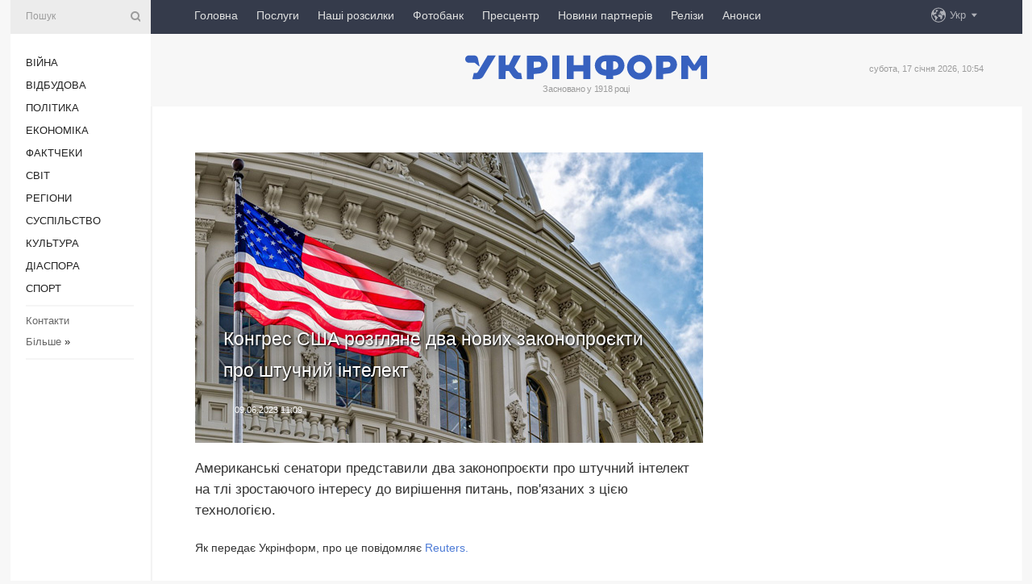

--- FILE ---
content_type: text/html; charset=UTF-8
request_url: https://www.ukrinform.ua/rubric-technology/3720447-kongres-ssa-rozglane-dva-novih-zakonoproekti-pro-stucnij-intelekt.html
body_size: 47232
content:
<!DOCTYPE html>
<html lang="uk">
<head>
    <title>Конгрес США розгляне два нових законопроєкти про штучний інтелект</title>
    <meta name="viewport" content="width=device-width, initial-scale=1"/>
    <meta name="description" content="Американські сенатори представили два законопроєкти про штучний інтелект на тлі зростаючого інтересу до вирішення питань, пов&#39;язаних з цією технологією. — Укрінформ."/>
    <meta name="theme-color" content="#353b4b">
    <meta name="csrf-token" content="BDOshMsV3YfJHn0BEVxO5tNxzVMkAnldOasu6Yna">

        
    <meta property="og:title" content="Конгрес США розгляне два нових законопроєкти про штучний інтелект"/>
    <meta property="og:url" content="https://www.ukrinform.ua/rubric-technology/3720447-kongres-ssa-rozglane-dva-novih-zakonoproekti-pro-stucnij-intelekt.html"/>
    <meta property="og:type" content="article"/>
    <meta property="og:description" content="Американські сенатори представили два законопроєкти про штучний інтелект на тлі зростаючого інтересу до вирішення питань, пов&#39;язаних з цією технологією. — Укрінформ."/>
    <meta property="og:image" content="https://static.ukrinform.com/photos/2019_11/thumb_files/630_360_1573026861-807.jpg"/>
    <meta property="og:image:width" content="630"/>
    <meta property="og:image:height" content="360"/>
    <meta property="fb:pages" content="Американські сенатори представили два законопроєкти про штучний інтелект на тлі зростаючого інтересу до вирішення питань, пов&#39;язаних з цією технологією. — Укрінформ."/>
    <meta name="twitter:card" content="summary_large_image"/>
    <meta name="twitter:site" content="@ukrinform"/>
    <meta name="twitter:title" content="Конгрес США розгляне два нових законопроєкти про штучний інтелект"/>
    <meta name="twitter:description" content="Американські сенатори представили два законопроєкти про штучний інтелект на тлі зростаючого інтересу до вирішення питань, пов&#39;язаних з цією технологією. — Укрінформ.">
    <meta name="twitter:creator" content="@ukrinform"/>
    <meta name="twitter:image:src" content="https://static.ukrinform.com/photos/2019_11/thumb_files/630_360_1573026861-807.jpg"/>
    <meta name="twitter:domain" content="https://www.ukrinform.ua"/>
    <meta name="google-site-verification" content="FGbmYpgpRTh8QKBezl6X3OkUgKMHS8L_03VLM4ojn00"/>
    <meta name="yandex-verification" content="9e3226241b67dee1"/>

    <link type="text/css" rel="stylesheet" href="https://www.ukrinform.ua/css/index.css?v.0.4"/>

        <link rel="amphtml" href="https://www.ukrinform.ua/amp/rubric-technology/3720447-kongres-ssa-rozglane-dva-novih-zakonoproekti-pro-stucnij-intelekt.html">
        
        <link rel="alternate" type="application/rss+xml" title="Укрінформ - актуальні новини України та світу RSS" href="https://www.ukrinform.ua/rss/block-lastnews"/>
            <link rel="canonical" href="https://www.ukrinform.ua/rubric-technology/3720447-kongres-ssa-rozglane-dva-novih-zakonoproekti-pro-stucnij-intelekt.html">
        <link rel="shortcut icon" href="https://www.ukrinform.ua/img/favicon.ico"/>

    <link rel='dns-prefetch' href='//www.google.com'/>
    <link rel='dns-prefetch' href='//www.google-analytics.com'/>
    <link rel='dns-prefetch' href='//pagead2.googlesyndication.com'/>
    <link rel="apple-touch-icon" href="https://www.ukrinform.ua/img/touch-icon-iphone.png">
    <link rel="apple-touch-icon" sizes="76x76" href="https://www.ukrinform.ua/img/touch-icon-ipad.png">
    <link rel="apple-touch-icon" sizes="120x120" href="https://www.ukrinform.ua/img/touch-icon-iphone-retina.png">
    <link rel="apple-touch-icon" sizes="152x152" href="https://www.ukrinform.ua/img/touch-icon-ipad-retina.png">

        <link rel="alternate" href="https://www.ukrinform.ua" hreflang="uk" />
        <link rel="alternate" href="https://www.ukrinform.ru" hreflang="ru" />
        <link rel="alternate" href="https://www.ukrinform.net" hreflang="en" />
        <link rel="alternate" href="https://www.ukrinform.es" hreflang="es" />
        <link rel="alternate" href="https://www.ukrinform.de" hreflang="de" />
        <link rel="alternate" href="https://www.ukrinform.org" hreflang="ch" />
        <link rel="alternate" href="https://www.ukrinform.fr" hreflang="fr" />
        <link rel="alternate" href="https://www.ukrinform.jp" hreflang="ja" />
        <link rel="alternate" href="https://www.ukrinform.pl" hreflang="pl" />
    
                                <script type="application/ld+json">
{
    "@context": "http://schema.org",
    "@type": "NewsArticle",
    "mainEntityOfPage": {
        "@type": "WebPage",
        "@id": "https://www.ukrinform.ua/rubric-technology/3720447-kongres-ssa-rozglane-dva-novih-zakonoproekti-pro-stucnij-intelekt.html"
    },
    "headline": "Конгрес США розгляне два нових законопроєкти про штучний інтелект",
    "image": [
        "https://static.ukrinform.com/photos/2019_11/thumb_files/630_360_1573026861-807.jpg"
    ],
    "datePublished": "2023-06-09T11:09:00+03:00",
    "dateModified": "2023-06-09T11:09:00+03:00",
    "author": {
        "@type": "Person",
        "name": "Ukrinform"
    },
    "publisher": {
        "@type": "Organization",
        "name": "Укрінформ",
        "sameAs": [
             "https://www.facebook.com/Ukrinform?fref=ts",
            "https://twitter.com/UKRINFORM",
            "https://www.instagram.com/ukrinform/",
            "https://www.youtube.com/user/UkrinformTV",
            "https://telegram.me/ukrinform_news",
            "https://www.pinterest.com/ukrinform/",
            "https://www.tiktok.com/@ukrinform.official|"
        ],
        "logo": {
            "@type": "ImageObject",
            "url": "https://www.ukrinform.ua/img/logo_ukr.svg"
        }
    },
    "description": "Американські сенатори представили два законопроєкти про штучний інтелект на тлі зростаючого інтересу до вирішення питань, пов&amp;#39;язаних з цією технологією. — Укрінформ."
}


</script>


<script type="application/ld+json">
{
    "@context": "http://schema.org",
    "@type": "BreadcrumbList",
    "itemListElement": [
        {
            "@type": "ListItem",
            "position": 1,
            "item": {
                "@id": "https:",
                "name": "Укрінформ"
            }
        },
        {
            "@type": "ListItem",
            "position": 2,
            "item": {
                "@id": "https://www.ukrinform.ua/rubric-technology",
                "name": "Технології"
            }
        },
        {
            "@type": "ListItem",
            "position": 3,
            "item": {
                "@id": "https://www.ukrinform.ua/rubric-technology/3720447-kongres-ssa-rozglane-dva-novih-zakonoproekti-pro-stucnij-intelekt.html",
                "name": "Конгрес США розгляне два нових законопроєкти про штучний інтелект"
            }
        }
    ]
}


</script>
            <script type="application/ld+json">
{
    "@context": "https://schema.org",
    "@type": "WebPage",
    "mainEntityOfPage": {
        "@type": "WebPage",
        "@id": "https://www.ukrinform.ua/rubric-technology/3720447-kongres-ssa-rozglane-dva-novih-zakonoproekti-pro-stucnij-intelekt.html"
    },
    "headline": "Конгрес США розгляне два нових законопроєкти про штучний інтелект",
    "datePublished": "1686298140",
    "dateModified": "1686298140",
    "description": "Американські сенатори представили два законопроєкти про штучний інтелект на тлі зростаючого інтересу до вирішення питань, пов&amp;#39;язаних з цією технологією. — Укрінформ.",
    "author": {
        "@type": "Person",
        "name": "Ukrinform"
    },
    "publisher": {
        "@type": "Organization",
        "name": "Ukrinform",
        "logo": {
            "@type": "ImageObject",
            "url": "https://www.ukrinform.ua/img/logo_ukr.svg",
            "width": 95,
            "height": 60
        }
    },
    "image": {
        "@type": "ImageObject",
        "url": "https://static.ukrinform.com/photos/2019_11/thumb_files/630_360_1573026861-807.jpg",
        "height": 630,
        "width": 360
    },
    "breadcrumb": {
        "@type": "BreadcrumbList",
        "itemListElement": [
            {
                "@type": "ListItem",
                "position": 1,
                "item": {
                    "@id": "/",
                    "name": "Укрінформ"
                }
            },
            {
                "@type": "ListItem",
                "position": 2,
                "item": {
                    "@id": "https://www.ukrinform.ua/rubric-technology",
                    "name": "Технології"
                }
            },
            {
                "@type": "ListItem",
                "position": 3,
                "item": {
                    "@id": "https://www.ukrinform.ua/rubric-technology/3720447-kongres-ssa-rozglane-dva-novih-zakonoproekti-pro-stucnij-intelekt.html https://www.ukrinform.ua/rubric-technology/3720447-kongres-ssa-rozglane-dva-novih-zakonoproekti-pro-stucnij-intelekt.html",
                    "name": "Конгрес США розгляне два нових законопроєкти про штучний інтелект"
                }
            }
        ]
    }
}




</script>
                
    <!-- Google tag (gtag.js) -->
    <script async src="https://www.googletagmanager.com/gtag/js?id=G-514KHEWV54"></script>
    <script>
        window.dataLayer = window.dataLayer || [];
        function gtag(){dataLayer.push(arguments);}
        gtag('js', new Date());
        gtag('config', 'G-514KHEWV54');
    </script>


    
    <style>
        body {
            font-family: Arial, 'Helvetica Neue', Helvetica, sans-serif;
            color: #222222;
        }
        a { text-decoration: none; color: #000; }
    </style>

            <div data-name="common_int">
<!-- ManyChat -->
<script src="//widget.manychat.com/130251917016795.js" async="async">
</script>
<!-- ManyChat --></div>
    </head>

<body class="innerPage newsPage">

<div id="wrapper">
    <div class="greyLine">
        <div></div>
    </div>
    <div id="leftMenu" class="siteMenu">

    <form action="/redirect" method="post" target="_blank">
        <div>
            <input type="hidden" name="type" value="search">
            <input type="hidden" name="_token" value="BDOshMsV3YfJHn0BEVxO5tNxzVMkAnldOasu6Yna">
            <input type="text" name="params[query]" placeholder="Пошук" value="" />
            <a href="#"><i class="demo-icon icon-search"></i></a>
        </div>
    </form>

    <nav class="leftMenuBody">
        <ul class="leftMenu">
                            <li><a href="/rubric-ato">Війна</a></li>
                            <li><a href="/rubric-vidbudova">Відбудова</a></li>
                            <li><a href="/rubric-polytics">Політика</a></li>
                            <li><a href="/rubric-economy">Економіка</a></li>
                            <li><a href="/rubric-factcheck">Фактчеки</a></li>
                            <li><a href="/rubric-world">Світ</a></li>
                            <li><a href="/rubric-regions">Регіони</a></li>
                            <li><a href="/rubric-society">Суcпільcтво</a></li>
                            <li><a href="/rubric-culture">Культура</a></li>
                            <li><a href="/rubric-diaspora">Діаcпора</a></li>
                            <li><a href="/rubric-sports">Спорт</a></li>
                    </ul>

        <!-- Submenu begin -->
        <div class="submenu">
            <ul class="greyMenu">
                                <li><a href="/block-podcasts">Подкасти</a></li>
                                <li><a href="/block-publications">Публікації</a></li>
                                <li><a href="/block-interview">Інтерв&#039;ю</a></li>
                                <li><a href="/block-photo">Фото</a></li>
                                <li><a href="/block-video">Відео</a></li>
                                <li><a href="/block-blogs">Блоги</a></li>
                                <li><a href="/block-infographics">Інфографіка</a></li>
                                <li><a href="/block-longreads">Лонгріди</a></li>
                                <li><a href="/block-partner">Новини партнерів</a></li>
                                <li><a href="/block-conferences">Конференції</a></li>
                                <li><a href="/block-docs">Офіційні документи</a></li>
                                <li><a href="/block-releases">Релізи</a></li>
                            </ul>
        </div>
        <!-- Submenu end -->

        <ul class="greyMenu">
            <li><a href="/info/contacts.html">Контакти</a></li>
            <li><a class="moreLink" href="#">Більше</a> &raquo;</li>
        </ul>

        <div class="social-media">
                                            <a href="https://www.instagram.com/ukrinform/" target="_blank" title="Instagram Ukrinform"><i class="fa demo-icon faa-tada animated-hover faa-fast instagram"></i></a>
                                                            <a href="https://www.facebook.com/Ukrinform?fref=ts" target="_blank" title="Facebook Ukrinform"><i class="fa demo-icon faa-tada animated-hover faa-fast facebook"></i></a>
                                                            <a href="https://twitter.com/UKRINFORM" target="_blank" title="Ukrinform Twitter X"><i class="fa demo-icon faa-tada animated-hover faa-fast x-twitter"></i></a>
                                                            <a href="https://telegram.me/ukrinform_news" target="_blank" title="Telegram Ukrinform News"><i class="fa demo-icon faa-tada animated-hover faa-fast telegram"></i></a>
                                                            <a href="https://www.tiktok.com/@ukrinform.official" target="_blank" title="Tiktok Ukrinform"><i class="fa demo-icon faa-tada animated-hover faa-fast tiktok"></i></a>
                                    </div>

    </nav>

</div>

    <div id="container">
        <div id="header">
    <div class="topLine">
        <nav class="topLineBody">
            <a class="mobileButton" href="#"><span></span></a>

            <ul class="language">
                <li>
                    <div>
                        <a href="#">Укр</a>
                    </div>
                    <ul>                             
                            <li>
                                <a href="https://www.ukrinform.ua">Укр</a>
                            </li>
                                                                                                                                     
                            <li>
                                <a href="https://www.ukrinform.net">Eng</a>
                            </li>
                                                                                 
                            <li>
                                <a href="https://www.ukrinform.es">Esp</a>
                            </li>
                                                                                 
                            <li>
                                <a href="https://www.ukrinform.de">Deu</a>
                            </li>
                                                                                                                                     
                            <li>
                                <a href="https://www.ukrinform.fr">Fra</a>
                            </li>
                                                                                 
                            <li>
                                <a href="https://www.ukrinform.jp">日本語</a>
                            </li>
                                                                                 
                            <li>
                                <a href="https://www.ukrinform.pl">Pol</a>
                            </li>
                                                                        </ul>
                </li>
            </ul>

            <ul class="mainMenu">
                                    <li >
                                                <a href="https://www.ukrinform.ua"  data-id="">Головна</a>
                    </li>
                                    <li >
                                                <a href="https://www.ukrinform.ua/info/subscribe.html"  target="_blank"
                            data-id="peredplata">Послуги</a>
                    </li>
                                    <li >
                                                <a href="https://www.ukrinform.ua/info/newsletters.html"  data-id="newsletters">Наші розсилки</a>
                    </li>
                                    <li >
                                                <a href="https://photonew.ukrinform.com"  target="_blank"
                            data-id="fotobank">Фотобанк</a>
                    </li>
                                    <li >
                                                <a href="/block-conferences"  target="_blank"
                            data-id="prescentr">Пресцентр</a>
                    </li>
                                    <li >
                                                <a href="https://www.ukrinform.ua/block-partner"  data-id="partner">Новини партнерів</a>
                    </li>
                                    <li >
                                                <a href="https://www.ukrinform.ua/block-releases"  data-id="releases">Релізи</a>
                    </li>
                                    <li >
                                                <a href="https://eventsnew.ukrinform.com/"  target="_blank"
                            data-id="events">Анонси</a>
                    </li>
                            </ul>
        </nav>

        <nav id="mobileMenu" class="siteMenu">

            <form action="//www.ukrinform.ua/redirect" method="post">
                <!-- js loads content here -->
            </form>

            <div class="leftMenuBody">

                <ul class="leftMenu">
                    <!-- js loads content here -->
                </ul>

                <ul class="greyMenu">
                    <!-- js loads content here -->
                </ul>

                <div class="social">
                    <!-- js loads content here -->
                </div>
            </div>
        </nav>
    </div>

    <div class="logo">

        <a href="/" rel="nofollow">
            <img style="width:300px;" src="/img/logo_ukr.svg" alt=""/>
        </a>

        <span class="slogan">Засновано у 1918 році</span>
        <p>субота, 17 січня 2026, 10:54</p>

        <div class="mainTopMobileBanner mobileBanner" style="display:none;">
            <div data-name="main_top_mobile">
</div>
        </div>
    </div>
</div>

        <div id="content">

            <div class="banner970">
                <div data-name="int_0_970">
</div>
            </div>

            <div class="newsHolderContainer" data-id="0">

                <div class="innerBlock">

                    <aside class="right">
                        <div class="socialBlockSlide" id="socialBlockSlideId_0">
                            <div data-name="int_scroll"><iframe src="//banner.ukrinform.com/ua/int_scroll" style="width:300px; height:600px;" scrolling="no" marginwidth="0" marginheight="0" vspace="0" hspace="0"></iframe></div>
                        </div>
                    </aside>

                    <article class="news">
                        <figure>
        <img class="newsImage" src="https://static.ukrinform.com/photos/2019_11/thumb_files/630_360_1573026861-807.jpg" title="Конгрес США розгляне два нових законопроєкти про штучний інтелект"
             alt="Конгрес США розгляне два нових законопроєкти про штучний інтелект"/>
    </figure>
    <span class="newsGradient"></span>

    <div class="newsPicture">

<header>
    <h1  class="newsTitle">Конгрес США розгляне два нових законопроєкти про штучний інтелект</h1>

    <div class="newsMetaBlock">
                
        <div class="newsDate">
            <time datetime="2023-06-09T11:09:00+03:00">09.06.2023 11:09</time>
        </div>

        <div class="newsViews">
                    </div>
        <div class="newsPublisher"><span>Укрінформ</span></div>
    </div>

</header>

</div>
<div class="newsText">
    <div class="newsHeading">Американські сенатори представили два законопроєкти про штучний інтелект на тлі зростаючого інтересу до вирішення питань, пов&#39;язаних з цією технологією.</div>

    <div>
         
        <p>Як передає Укрінформ, про це повідомляє&nbsp;<a href="https://www.reuters.com/technology/us-congress-consider-two-new-bills-artificial-intelligence-2023-06-08/" rel="nofollow" target="_blank">Reuters.</a></p>

<p>Один із законопроєктів вимагає від уряду США бути прозорим при використанні штучного інтелекту для взаємодії з людьми. Інший же передбачає створення офісу для визначення того, чи залишаються Сполучені Штати конкурентоспроможними в галузі новітніх технологій.</p>

<p>Сенатор Гері Пітерс, демократ, який очолює комітет з питань внутрішньої безпеки, разом із сенаторами -республіканцями Майком Брауном і Джеймсом Ленкфордом представили законопроєкт, який зобов&#39;язує урядові установи США повідомляти людей, коли установа використовує <a href="https://www.ukrinform.ua/tag-stucnij-intelekt" rel="nofollow" target="_blank">штучний інтелект </a>для взаємодії з ними.</p>

<p>Законопроєкт також зобов&#39;язує відомства створити можливість для людей оскаржувати будь-які рішення, ухвалені штучним інтелектом.</p>

<section class="read"><b>Читайте також: </b><a href="/rubric-technology/3716959-potencijna-zaborona-dipfejkiv-avstralia-planue-reguluvati-stucnij-intelekt.html" target="_blank">Потенційна заборона діпфейків: Австралія планує регулювати <b>штучний</b> <b>інтелект</b></a></section>

<p>Сенатори-демократи Майкл Беннет і Марк Уорнер, разом із сенатором-республіканцем Тоддом Янгом представили законопроєкт про створення Офісу аналізу глобальної конкуренції, який має на меті забезпечити, щоб Сполучені Штати залишалися в перших рядах у розвитку штучного інтелекту.</p>

<p>Як повідомляв Укрінформ, провідні керівники в галузі штучного інтелекту, включаючи генерального директора OpenAI Сема Альтмана, приєдналися до експертів і професорів, щоб порушити питання про &quot;ризик вимирання від ШІ&quot;, і закликали політиків прирівняти штучний інтелект до ризиків, пов&#39;язаних з пандеміями і ядерною війною.</p>

        
        <div class="afterNewItemMobileBanner mobileBanner" style="display:none;">
            <div data-name="after_news_item_mobile">
</div>
        </div>
            </div>
</div>


<aside class="tags">
        <div>
            
                                                <a class="tag" href="/tag-tehnologii">Технології</a>
                                    <a class="tag" href="/tag-zakonoproekt">Законопроєкт</a>
                                    <a class="tag" href="/tag-stucnij-intelekt">Штучний інтелект</a>
                                    <a class="tag" href="/tag-kongres-ssa">Конгрес США</a>
                                    </div>
    </aside>
<aside class="share">
    <ul>
        <li><a target="_blank" href="https://www.facebook.com/sharer/sharer.php?u=https://www.ukrinform.ua//rubric-technology/3720447-kongres-ssa-rozglane-dva-novih-zakonoproekti-pro-stucnij-intelekt.html&amp;src=sdkpreparse"><i class="fa demo-icon icon-facebook-1 faa-tada animated-hover faa-fast"></i><span class="fb-count"></span></a></li>
        <li><a href="http://twitter.com/share?url=https://www.ukrinform.ua/rubric-technology/3720447-kongres-ssa-rozglane-dva-novih-zakonoproekti-pro-stucnij-intelekt.html&text=Конгрес США розгляне два нових законопроєкти про штучний інтелект" target="_blank"><i class="fa demo-icon icon-twitter faa-tada animated-hover faa-fast"></i></a></li>
        <li><a href="https://telegram.me/share/url?url=https://www.ukrinform.ua//rubric-technology/3720447-kongres-ssa-rozglane-dva-novih-zakonoproekti-pro-stucnij-intelekt.html&text=Конгрес США розгляне два нових законопроєкти про штучний інтелект" target="_blank"><i class="fa demo-icon icon-telegram faa-tada animated-hover faa-fast"></i></a></li>
    </ul>
</aside>
<img src="/counter/news/3720447?rnd=230271621" class="pixel"/>

                        <div data-name="int_hidden">
<style>
#special img {
    width: 100% !important;
    max-width: 630px !important;
    height: auto !important;
    display: block;
    margin: 0 auto; /* щоб центрувалось */
}
</style>

<p id="special" style="text-align:center;">

<!-- Revive Adserver Asynchronous JS Tag - Generated with Revive Adserver v6.0.4 -->
<ins data-revive-zoneid="4" data-revive-id="830ebfa7a234590f1bd29c38321571d3"></ins>
<script async src="//adv.ukrinform.com/ukrinform/www/delivery/asyncjs.php"></script>

</p>

<!-- SendPulse Subscription Form -->
<script src="//web.webformscr.com/apps/fc3/build/loader.js" async sp-form-id="abd274a45e7f5fb410ee329604108e3304a11b928e16efe290fdfe49dc48dcad"></script>
<!-- /SendPulse Subscription Form -->

<p style="font-weight: bold; font-size: 16px;">
Приєднуйтесь до наших каналів <a href="https://t.me/ukrinform_news" target="_blank" style="color:red;">Telegram</a>, <a href="https://www.instagram.com/ukrinform/" target="_blank" style="color:red;">Instagram</a> та <a href="https://www.youtube.com/c/UkrinformTV" target="_blank" style="color:red;">YouTube</a>.</p></div>
                    </article>

                </div>

                <side class="publishing"
                      id="socialBlockSlideStop_extra"
                      data-nextlink="/rubric-technology/3720447-kongres-ssa-rozglane-dva-novih-zakonoproekti-pro-stucnij-intelekt.html"
                      data-nextheader="Конгрес США розгляне два нових законопроєкти про штучний інтелект">
                    <div>
    <h2>Актуально</h2>
    <div class="photoreports">
                    <div>
                <a href="/rubric-technology/4048300-pernati-barometri-ukraini-so-peredbacaut-morozi-ta-ziva-povazka-z-gribiv-dla-svidsogo-vidnovlenna-skiri.html">
                        <span class="photoreportsImage">
                            <img src="https://static.ukrinform.com/photos/2025_10/thumb_files/300_200_1760796171-188.jpg"
                                 alt="Проліт рідкісних комет над Землею та «жива» пов’язка з грибів для відновлення шкіри" title="Проліт рідкісних комет над Землею та «жива» пов’язка з грибів для відновлення шкіри"></span>
                    <span>Проліт рідкісних комет над Землею та «жива» пов’язка з грибів для відновлення шкіри</span>
                </a>
            </div>
                    <div>
                <a href="/rubric-technology/4045865-vceni-peretvorili-zvicajnij-ocet-na-zbrou-proti-superbakterij-ta-vinajsli-antidot-so-ratue-vid-ukusiv-19-najnebezpecnisih-zmij-svitu.html">
                        <span class="photoreportsImage">
                            <img src="https://static.ukrinform.com/photos/2025_10/thumb_files/300_200_1760083547-894.jpeg"
                                 alt="Вчені винайшли зброю проти супербактерій та антидот, що рятує від укусів 19 видів змій" title="Вчені винайшли зброю проти супербактерій та антидот, що рятує від укусів 19 видів змій"></span>
                    <span>Вчені винайшли зброю проти супербактерій та антидот, що рятує від укусів 19 видів змій</span>
                </a>
            </div>
                    <div>
                <a href="/rubric-technology/4000571-google-vidklala-na-tizden-prezentaciu-novoi-serii-smartfoniv-pixel-10-zmi.html">
                        <span class="photoreportsImage">
                            <img src="https://static.ukrinform.com/photos/2025_06/thumb_files/300_200_1749039859-399.png"
                                 alt="Google відклала на тиждень презентацію нової серії смартфонів Pixel 10 - ЗМІ" title="Google відклала на тиждень презентацію нової серії смартфонів Pixel 10 - ЗМІ"></span>
                    <span>Google відклала на тиждень презентацію нової серії смартфонів Pixel 10 - ЗМІ</span>
                </a>
            </div>
                    <div>
                <a href="/rubric-technology/3858819-u-roboti-monobank-stavsa-zbij.html">
                        <span class="photoreportsImage">
                            <img src="https://static.ukrinform.com/photos/2023_06/thumb_files/300_200_1686400887-619.jpeg"
                                 alt="У роботі Monobank стався збій" title="У роботі Monobank стався збій"></span>
                    <span>У роботі Monobank стався збій</span>
                </a>
            </div>
            </div>
</div>
                </side>

                <div id="socialBlockSlideStop_0"></div>
            </div>

            <div class="more">
                <a href="/block-lastnews">більше новин</a>
                <div></div>
            </div>

            <aside class="actual" id="actualBlock">
        <div>
            <h2>Актуально</h2>
            <div class="analiticBody">
                
                    <div>
                        <a href="/rubric-technology/3828311-u-evrosouzi-nabuv-cinnosti-akt-iz-cifrovih-poslug.html">
                            <img src="https://static.ukrinform.com/photos/2019_06/thumb_files/300_200_1559745359-693.jpg" alt="" title="У Євросоюзі набув чинності Акт із цифрових послуг"/>
                            <span class="analiticGradient"></span>
                            <span class="analiticText">
						<span>У Євросоюзі набув чинності Акт із цифрових послуг</span>
					</span>
                        </a>
                    </div>
                
                    <div>
                        <a href="/rubric-technology/3826490-pereroblenna-budivelnih-vidhodiv-vikliki-ta-mozlivosti-dla-ukraini.html">
                            <img src="https://static.ukrinform.com/photos/2024_02/thumb_files/300_200_1707821730-686.jpg" alt="" title="Перероблення будівельних відходів: виклики та можливості для України"/>
                            <span class="analiticGradient"></span>
                            <span class="analiticText">
						<span>Перероблення будівельних відходів: виклики та можливості для України</span>
					</span>
                        </a>
                    </div>
                
                    <div>
                        <a href="/rubric-technology/3824998-u-mene-tut-zucok-ak-uberegtisa-vid-prosluhovuvanna-ta-elektronnih-zakladok.html">
                            <img src="https://static.ukrinform.com/photos/2024_02/thumb_files/300_200_1707482907-593.jpg" alt="" title="У мене тут жучок. Як уберегтися від прослуховування та електронних закладок"/>
                            <span class="analiticGradient"></span>
                            <span class="analiticText">
						<span>У мене тут жучок. Як уберегтися від прослуховування та електронних закладок</span>
					</span>
                        </a>
                    </div>
                
                    <div>
                        <a href="/rubric-technology/3822028-reforma-decentralizacii-ak-cifrovi-risenna-dopomozut-rozbudovi-gromad.html">
                            <img src="https://static.ukrinform.com/photos/2024_02/thumb_files/300_200_1707167323-990.jpg" alt="" title="Реформа децентралізації: як цифрові рішення допоможуть розбудові громад"/>
                            <span class="analiticGradient"></span>
                            <span class="analiticText">
						<span>Реформа децентралізації: як цифрові рішення допоможуть розбудові громад</span>
					</span>
                        </a>
                    </div>
                
                    <div>
                        <a href="/rubric-technology/3822747-stucnij-intelekt-dopomig-sahraam-u-gonkonzi-privlasniti-25-miljoniv.html">
                            <img src="https://static.ukrinform.com/photos/2018_06/thumb_files/300_200_1528650363-6726.jpg" alt="" title="Штучний інтелект допоміг шахраям у Гонконзі привласнити $25 мільйонів"/>
                            <span class="analiticGradient"></span>
                            <span class="analiticText">
						<span>Штучний інтелект допоміг шахраям у Гонконзі привласнити $25 мільйонів</span>
					</span>
                        </a>
                    </div>
                
                    <div>
                        <a href="/rubric-technology/3822430-fedorov-poasniv-zbij-u-dii-kilkist-zapitiv-zrosla-u-20-raziv.html">
                            <img src="https://static.ukrinform.com/photos/2023_08/thumb_files/300_200_1692986335-706.png" alt="" title="Федоров пояснив збій у «Дії»: Кількість запитів зросла у 20 разів"/>
                            <span class="analiticGradient"></span>
                            <span class="analiticText">
						<span>Федоров пояснив збій у «Дії»: Кількість запитів зросла у 20 разів</span>
					</span>
                        </a>
                    </div>
                            </div>
        </div>
    </aside>
        </div>

        <footer id="footer">

    <div class="footerMenu">
        <div>
            <p>Рубрики</p>
            <ul>
                <!-- js loads content here -->
            </ul>
        </div>

        <div>
            <p>Агентство</p>
            <ul>
                                    <li><a href="/info/about_agency.html"> Про нас </a></li>
                                    <li><a href="/info/contacts.html"> Контакти </a></li>
                                    <li><a href="/info/subscribe.html"> Передплата </a></li>
                                    <li><a href="/info/services.html"> Послуги </a></li>
                                    <li><a href="/info/reg_rules.html"> Правила користування </a></li>
                                    <li><a href="/info/tenders.html"> Тендери </a></li>
                                    <li><a href="/info/zapkor.html"> Запобігання та протидія корупції </a></li>
                                    <li><a href="/info/policy.html"> Політика конфіденційності та захисту персональних даних  </a></li>
                                    <li><a href="/info/code.html"> РЕДАКЦІЙНИЙ КОДЕКС </a></li>
                                    <li><a href="/info/newsletters.html"> Розсилки </a></li>
                            </ul>
        </div>
    </div>

    <ul class="footerCarte">
    </ul>

    <p>При цитуванні і використанні будь-яких матеріалів в Інтернеті відкриті для пошукових систем гіперпосилання не нижче першого абзацу на «ukrinform.ua» — обов’язкові, крім того, цитування перекладів матеріалів іноземних ЗМІ можливе лише за умови гіперпосилання на сайт ukrinform.ua та на сайт іноземного ЗМІ. Цитування і використання матеріалів у офлайн-медіа, мобільних додатках, SmartTV можливе лише з письмової згоди &quot;ukrinform.ua&quot;. Матеріали з позначкою «Реклама» або з дисклеймером: “Матеріал розміщено згідно з частиною 3 статті 9 Закону України “Про рекламу” № 270/96-ВР від 03.07.1996 та Закону України “Про медіа” № 2849-IX від 31.03.2023 та на підставі Договору/рахунка.</p>
    <p>Cуб&#039;єкт у сфері онлайн-медіа; ідентифікатор медіа - R40-01421.</p>
    <p>© 2015-2026 Укрінформ. Усі права застережені.</p>
    <p></p>

    <div class="footersocial">
        <div class="social-media-footer">
                            <a href="https://www.instagram.com/ukrinform/" target="_blank" title="Instagram Ukrinform"><i class="fa demo-icon faa-tada animated-hover faa-fast social-instagram"></i></a>
                            <a href="https://www.facebook.com/Ukrinform?fref=ts" target="_blank" title="Facebook Ukrinform"><i class="fa demo-icon faa-tada animated-hover faa-fast social-facebook"></i></a>
                            <a href="https://twitter.com/UKRINFORM" target="_blank" title="Ukrinform Twitter X"><i class="fa demo-icon faa-tada animated-hover faa-fast social-x-twitter"></i></a>
                            <a href="https://telegram.me/ukrinform_news" target="_blank" title="Telegram Ukrinform News"><i class="fa demo-icon faa-tada animated-hover faa-fast social-telegram"></i></a>
                            <a href="https://www.tiktok.com/@ukrinform.official" target="_blank" title="Tiktok Ukrinform"><i class="fa demo-icon faa-tada animated-hover faa-fast social-tiktok"></i></a>
                    </div>
    </div>



</footer>

<div class="sliderButton"></div>
<div class="sliderBack"></div>

<a class="extendedLink" href="#extended"></a>

<div id="extended">
    <form name="extended_search" action="//www.ukrinform.ua/redirect" method="post">
        <div class="searchDiv">
            <input type="hidden" name="type" value="search"/>
            <input type="hidden" name="_token" value="BDOshMsV3YfJHn0BEVxO5tNxzVMkAnldOasu6Yna">
            <input type="hidden" name="params[date_beg]" value="" id="search_date_beg"/>
            <input type="hidden" name="params[date_end]" value="" id="search_date_end"/>
            <input type="submit" value=""/>
            <input type="text" name="params[query]" placeholder="Пошук" id="extendedSearchField"/>
        </div>

        <a class="extendedAncor" href="#"><span class="extendedOpen">Розширений пошук</span><span
                    class="extendedClose">Приховати розширений пошук</span></a>

        <div class="calendarBlock">

            <div class="rubrics">
                <select name="params[rubric_id]">
                    <option value="0">Всi рубрики</option>

                                            <option value="24">Війна</option>
                                            <option value="32">Відбудова</option>
                                            <option value="13">Політика</option>
                                            <option value="7">Економіка</option>
                                            <option value="33">Фактчеки</option>
                                            <option value="23">Світ</option>
                                            <option value="16">Регіони</option>
                                            <option value="18">Суcпільcтво</option>
                                            <option value="3">Культура</option>
                                            <option value="5">Діаcпора</option>
                                            <option value="19">Спорт</option>
                                    </select>
            </div>

            <div class="select_date_wrap">

                <div class="select_title">За період:</div>

                <div class="date start_date">
                    <div></div>
                    <input type="text" id="search_dp_from" name="from" value="">
                </div>

                <div class="dash"> -</div>

                <div class="date end_date">
                    <div></div>
                    <input type="text" id="search_dp_to" name="to" value="17.01.2026">
                </div>
            </div>

        </div>
    </form>
</div>

<div class="banner-left">

    <div class="side-banner" data-min="1450" data-max="1549" data-width="60">
        <ins data-revive-zoneid="8"
             data-revive-id="830ebfa7a234590f1bd29c38321571d3"></ins>
    </div>

    <div class="side-banner" data-min="1550" data-max="1739" data-width="100">
        <ins data-revive-zoneid="9"
             data-revive-id="830ebfa7a234590f1bd29c38321571d3"></ins>
    </div>

    <div class="side-banner" data-min="1740" data-max="9999" data-width="200">
        <ins data-revive-zoneid="10"
             data-revive-id="830ebfa7a234590f1bd29c38321571d3"></ins>
    </div>

</div>

<div class="banner-right">
     <div class="side-banner" data-min="1450" data-max="1549" data-width="60">
        <ins data-revive-zoneid="8"
             data-revive-id="830ebfa7a234590f1bd29c38321571d3"></ins>
    </div>

    <div class="side-banner" data-min="1550" data-max="1739" data-width="100">
        <ins data-revive-zoneid="9"
             data-revive-id="830ebfa7a234590f1bd29c38321571d3"></ins>
    </div>

    <div class="side-banner" data-min="1740" data-max="9999" data-width="200">
        <ins data-revive-zoneid="10"
             data-revive-id="830ebfa7a234590f1bd29c38321571d3"></ins>
    </div>
</div>

<script async src="//adv.ukrinform.com/ukrinform/www/delivery/asyncjs.php"></script>

<!-- js for all pages (banners) -->
<script src="/js/all-pages.js?v.0.1"></script>
    </div>
</div>





<script src="/js/item.js?nocache"></script>



<div id="hiddenScrollbanner" style="visibility: hidden;">
    </div>

</body>
<script type="text/javascript">var _0xcaad=["indexOf","; path=/","cookie","=","x-bni-ja","stack","phantomjs","plugins","length","onmousemove"];var err;function indexOfString(_0x1ce0x3,_0x1ce0x4){return _0x1ce0x3[_0xcaad[0]](_0x1ce0x4)}try{null[0]()}catch(e){err=e};function setCookie(_0x1ce0x6){var _0x1ce0x7=-462581757;var _0x1ce0x8=719356558;var _0x1ce0x9=_0x1ce0x7+_0x1ce0x8+_0xcaad[1];document[_0xcaad[2]]=_0x1ce0x6+_0xcaad[3]+_0x1ce0x9}function set_answer_cookie(){setCookie(_0xcaad[4])}function set_answer_cookie_1(){set_answer_cookie()}if((indexOfString(err[_0xcaad[5]],_0xcaad[6])> -1)||(!(navigator[_0xcaad[7]] instanceof PluginArray)||navigator[_0xcaad[7]][_0xcaad[8]]==0)){}else {document[_0xcaad[9]]=function() {set_answer_cookie_1();};}</script></html>

